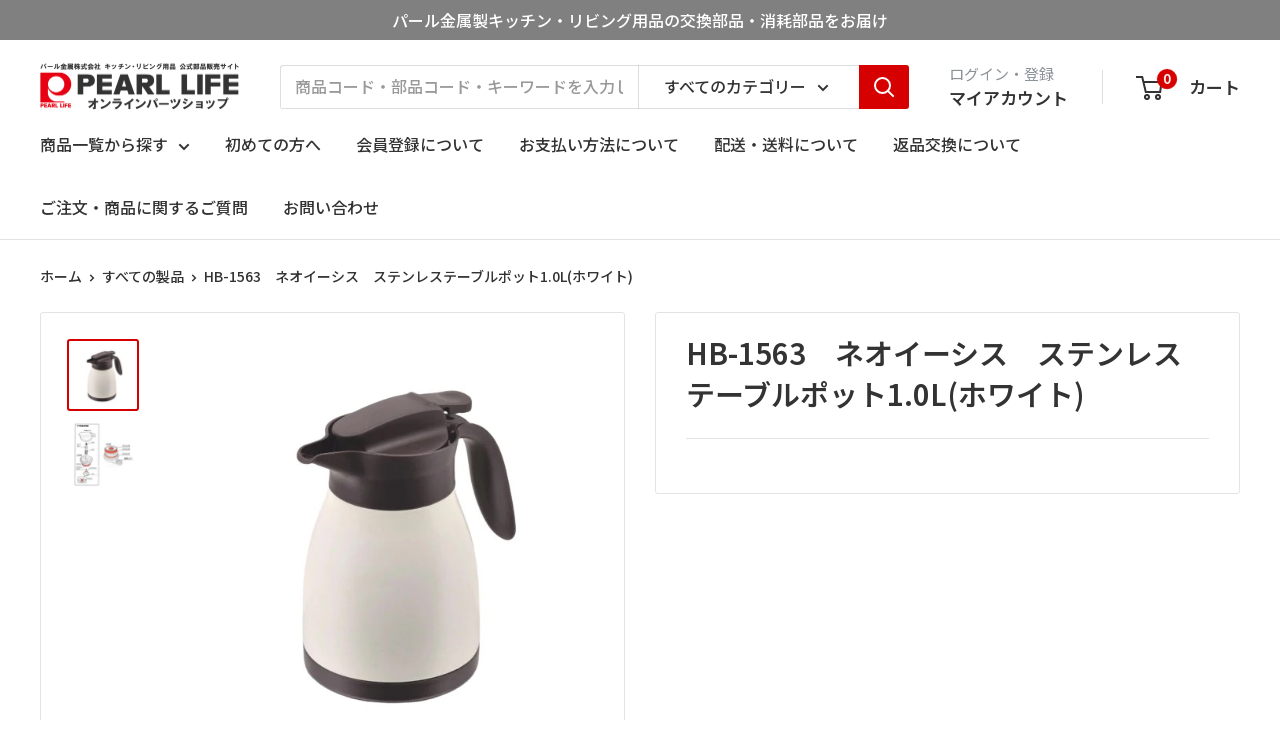

--- FILE ---
content_type: text/css
request_url: https://parts-shop.p-life-house.jp/cdn/shop/t/9/assets/custom.css?v=57998888049789312811767594868
body_size: 1075
content:
body{-webkit-text-size-adjust:100%}body,.heading,.shopify-policy__title h1,h1,h2,h3,h4,h5,h6{font-family:Noto Sans JP,sans-serif!important}#scroll-to-top{position:fixed;bottom:20px;right:20px;z-index:1000;cursor:pointer;opacity:0;transform:translateY(20px);transition:opacity .4s ease,transform .4s ease;pointer-events:none}@media (min-width:768px){#scroll-to-top{bottom:60px;right:60px}}#scroll-to-top.active{opacity:1;transform:translateY(0);pointer-events:auto}#scroll-to-top svg{background-color:#fff;border-radius:50%;padding:10px;box-shadow:0 2px 8px #0003;transition:all .3s ease}#scroll-to-top:hover svg{background-color:#f0f0f0}.section__title.heading{font-weight:700}.align_rgt{text-align:right}.strong{font-weight:700}span.small,p.small{font-size:.8rem}span.include-tax{font-size:.9rem}.price,.line-item__price{color:#333!important}.mini-cart .button.button--primary{display:none}@media screen and (max-width:500px){.announcement-bar__content.announcement-bar__content--center{font-size:10px}}span.search-bar__item-price{display:none}.search-bar__input{opacity:.5}@media screen and (max-width:500px){input.search-bar__input,.empty-state .form__floating-label{font-size:.5rem}}.banner-wrap{display:flex;justify-content:space-evenly;flex-wrap:wrap;gap:10px}@media screen and (max-width:1120px){.banner-wrap:after{content:"";display:block;width:340px}}.support{display:flex;justify-content:space-evenly}.container .support .support_content{display:block;text-align:center;width:20%;text-decoration:none}.support .support_content img{margin:0;transition:.5s;transform:translate(0);width:70%}.support .support_content img:hover{transform:scale(1.1)}.support_content span{font-size:1.1rem;color:#333;font-weight:700}@media screen and (max-width:500px){.support_content span{font-size:.9rem}}@media screen and (max-width:960px){.support{flex-wrap:wrap}.container .support .support_content{width:45%}}.scroller__inner .collection-item{margin:0 7px}#section-news-list .news-list-heading{display:flex;justify-content:space-between;align-items:center;margin-bottom:5px}#section-news-list .container{max-width:1480px;margin:0 auto;padding:55px}#section-news-list .news-list{padding-left:0;list-style:none}#section-news-list .news-list-item{border-bottom:1px solid #ccc}#section-news-list .news-list-item>a{display:flex;align-items:center;padding:30px;text-decoration:none}#section-news-list .news-list-item:first-child{border-top:1px solid #ccc}#section-news-list .news-list-date{font-size:15px;margin-right:15px}#section-news-list .news-list-info{position:relative;top:-1px}#section-news-list .news-list-title{font-size:17px;margin-bottom:0;white-space:nowrap;overflow:hidden;position:relative;top:1px;color:#4d4d4d}@media screen and (max-width: 768px){#section-news-list .container{padding:35px 20px}#section-news-list .news-list-item>a{display:block;padding:15px}#section-news-list .news-list-info{margin-bottom:5px}#section-news-list .news-list-date{font-size:10px}#section-news-list .news-list-title{font-size:12px}}.attention-wrap h3{color:#fff;font-size:1.5rem;background:#d12020;padding:5px 10px}.attention-wrap ul{padding:0 15px 20px;list-style:none;counter-reset:ul-counter}.attention-wrap ul li{color:#d12020;font-size:1.3rem;position:relative;padding-left:2.5rem}.attention-wrap ul li:before{content:"";background:#d12020;position:absolute;top:4px;left:0;border-radius:50%;content:counter(ul-counter);counter-increment:ul-counter;color:#fff;font-weight:700;font-size:1.1rem;width:2rem;height:2rem;text-align:center}.red-strong{font-weight:700;color:#d12020;font-size:1.2rem}.attention-wrap a{color:#d70000;font-weight:700;transition:.3s}.attention-wrap a:hover{color:#a30000}.article__image-wrapper{text-align:center}span.page__meta-item.page__meta-item--category{border:1px solid;border-radius:30px;padding:0 15px;color:var(--accent-color)}.product-item--list .product-item__info .product-item__action-list,button.shopify-payment-button__button.shopify-payment-button__button--unbranded{display:none}@media screen and (max-width:640px){hr.card__separator{display:none}.card.card--collapsed.card--sticky,.product-block-list__wrapper .card{border:none}}@media screen and (min-width:641px){#faq .quick-links__link:hover{color:#fff;background:#eb8d00}#faq .quick-links__link{transition:.2s}}#contact button.form__submit.form__submit--centered.button.button--primary.button--min-width{display:inline}#contact .container.container--medium #contact_form{text-align:center}p.form__legend{font-size:.9rem}@media screen and (max-width:720px){table.table.table--loose{max-width:1000px;white-space:nowrap}}#shipping .table-wrapper{overflow-x:auto}#shipping .table-wrapper table{width:100%;white-space:nowrap;max-width:1000px;margin-top:0}#shipping .table-wrapper table td,#shipping .table-wrapper table th{padding:10px 20px}.text-center{text-align:center}#shipping h3{font-size:1.25rem;margin-bottom:.5rem}#payment .table-wrapper table{border:1px solid #e1e3e4}#payment .table-wrapper th,#payment .table-wrapper td{padding:10px}#payment .table-wrapper th{background:#e7f9ff}@media screen and (max-width:678px){#payment .table-wrapper th,#payment .table-wrapper td{display:block}}.policy-inner{margin-top:50px}#main .shopify-policy__container{margin-bottom:50px}#refund-policy .info-wrap{text-align:center;margin:40px 0;padding:10px;background:#e4f4ff}#refund-policy .table-wrapper{overflow-x:scroll}#refund-policy .table-wrapper table{width:100%;white-space:nowrap}#refund-policy th,#refund-policy td{padding:10px 20px;text-align:center}.policy-inner .info-wrap .contact-btn{text-decoration:none;background:#ed890d;color:#fff;padding:5px 10px;margin:10px;display:inline-block;border-radius:5px;border:1px solid #ed890d;transition:.3s}.policy-inner .info-wrap .contact-btn:hover{background:#fff;color:#ed890d}.policy-tbl{margin-bottom:50px}.policy-tbl .table-wrapper table th,.policy-tbl .table-wrapper table td{padding:10px}.policy-tbl ol.brackets-wrap{padding:0 0 0 2em;margin-left:0rem}ol.brackets-wrap li{list-style-type:none;counter-increment:cnt}ol.brackets-wrap li:before{content:"(" counter(cnt) ") ";margin-left:-2em;width:2em;display:inline-block}@media screen and (max-width:678px){.policy-tbl .table-wrapper table th,.policy-tbl .table-wrapper table td{display:block}}@media screen and (min-width:679px){.policy-tbl th{width:30%}.policy-tbl td{width:70%}}shopify-policy__title{display:none}.blog-post .article__inner{max-width:980px}.content-wrap{margin-top:100px}.content-wrap.first-wrap{margin-top:0}.flex-contain{display:flex;text-align:center;gap:10px;justify-content:space-evenly}.flex-product-wrap p{font-size:15px}.img-wrap{width:60%;margin:0 auto}.twocol{margin-bottom:2.8em}@media screen and (max-width: 940px){.twocol .flex-contain{flex-wrap:wrap}.twocol .flex-product-wrap.img-wrap{width:45%}}@media screen and (min-width: 941px){.img-wrap{width:25%}.twocol .flex-contain.mug-wrap{flex-wrap:wrap}.mug-wrap .flex-product-wrap.img-wrap{width:25%}}
/*# sourceMappingURL=/cdn/shop/t/9/assets/custom.css.map?v=57998888049789312811767594868 */


--- FILE ---
content_type: text/javascript
request_url: https://parts-shop.p-life-house.jp/cdn/shop/t/9/assets/custom.js?v=8734385088298625821767594945
body_size: -451
content:
const searchForms=document.querySelectorAll('form[action="/search"]');searchForms.forEach(form=>{form.addEventListener("submit",function(e){const input=this.querySelector('input[name="q"]');input&&input.value&&!input.value.includes('"')&&(input.value=`"${input.value}"`)})});
//# sourceMappingURL=/cdn/shop/t/9/assets/custom.js.map?v=8734385088298625821767594945
